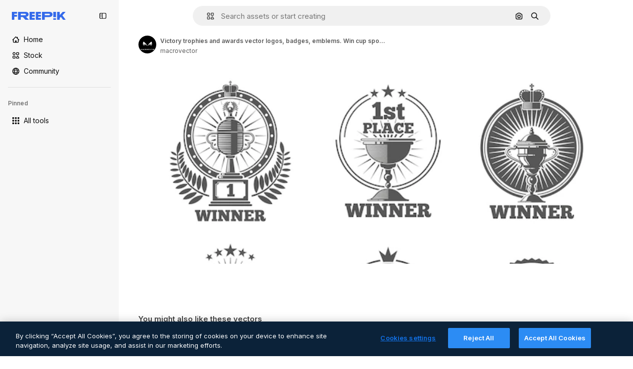

--- FILE ---
content_type: text/javascript
request_url: https://static.cdnpk.net/_next/static/chunks/9524-e6a971b8389a764c.js
body_size: 8955
content:
!function(){try{var e="undefined"!=typeof window?window:"undefined"!=typeof global?global:"undefined"!=typeof self?self:{},t=(new e.Error).stack;t&&(e._sentryDebugIds=e._sentryDebugIds||{},e._sentryDebugIds[t]="536379da-b59c-4e96-a986-acaaf776c87f",e._sentryDebugIdIdentifier="sentry-dbid-536379da-b59c-4e96-a986-acaaf776c87f")}catch(e){}}();"use strict";(self.webpackChunk_N_E=self.webpackChunk_N_E||[]).push([[9524],{14639:function(e,t,r){r.d(t,{W:function(){return f}});var n=r(97458),i=r(86101),l=r(23113),a=r(79235),s=r(9249),o=r(10893),c=r(87591),u=r(50829),d=r(17722),h=r(30569),m=r(35103);let f=e=>{let{onDownload:t,isDownloading:r,premium:f,className:p,iconSize:x,creditCost:b}=e,{t:v}=(0,o.$G)(["detailCommon","common"]),j=(0,l.a)("lg"),g=(0,a.nD)(),w=(0,u.C)(),y=(0,m.O)(f),k=(0,n.jsx)(h.K,{iconName:"download",onClick:t,dataCy:"download-thumbnail",disabled:!!y||r,loading:r,className:p,iconSize:x,children:(0,n.jsx)(s.T,{children:v("detailCommon:download")})});return j?y?(0,n.jsx)(d.B,{blockStatus:y,container:g.current,children:k}):(0,n.jsx)(i.u,{side:"left",trigger:(0,n.jsx)("div",{children:k}),triggerAsChild:!0,hideOnLeaveHover:!0,container:g.current,children:(0,n.jsxs)("span",{className:"flex items-center gap-2",children:[v("detailCommon:download"),w&&(0,n.jsx)(c.L,{creditCost:b})]})}):k}},99798:function(e,t,r){r.d(t,{c:function(){return j},l:function(){return I}});var n=r(97458),i=r(52983),l=r(30569),a=r(18666),s=r(90715),o=r(36244),c=r(95733),u=r(47778),d=r(25287),h=r(80031),m=r(7182),f=r(70909),p=r(57548),x=r(12805),b=r(11031),v=r(14639);let j=(0,i.forwardRef)((e,t)=>{let{type:r="photo",id:i,name:j,author:g,onDownload:w,isDownloading:y,media:k,width:N,height:C,calculating:_,children:T,isEditableInWepik:R,isEditableInMockup:I,premium:E,isDownloadEnabled:G,isAIGenerated:S,thumbnailRef:D,detailLink:$,position:z,isModal:A,fromView:O,creditCost:L}=e,B=R||I,M=(0,s.n)({type:r,isEditableInMockup:I,isEditableInWepik:R,authorId:g.id}),W=(0,x.U)(r,B),J=(0,x._)(),U=(0,c.E)(),P=(0,o.G)(),Z={width:N,height:C,url:k},H={id:i,name:j,author:g,premium:E,isAIGenerated:S,preview:Z,type:r,url:$};return(0,n.jsxs)("aside",{className:b.YS({calculating:_}),ref:t,children:[G&&(0,n.jsx)(v.W,{onDownload:w,isDownloading:y,premium:E,creditCost:L}),M&&!W&&(0,n.jsxs)(u.$,{thumbnailRef:D,children:[(0,n.jsx)(f.B,{resourceId:i,resourceUrl:$,position:z,isModal:A,fromView:O,previewUrl:k,isPremium:E}),(0,n.jsx)(h.s,{resource:H}),(0,n.jsx)(p.l,{resource:H}),(0,n.jsx)(d.r,{resource:H})]}),W&&!U&&(0,n.jsx)(m.l,{premium:E,id:i,urlEditor:J(i,R)}),T,U&&i!==P&&(0,n.jsx)(a.B,{id:i,name:j,preview:Z,inThumbnail:!0,showLabel:!1,type:r,tooltipProps:{side:"left"},as:l.K})]})});var g=r(86101),w=r(23113),y=r(47092),k=r(770),N=r(9249),C=r(83910),_=r(18503),T=r(10893),R=r(26013);let I=e=>{let{onShowModal:t,isCollapsed:r,resourceType:i}=e,{t:l}=(0,T.$G)("common"),a=(0,w.a)("lg"),s="icon"===i?b.Mw:R.aD,o=(0,n.jsxs)("button",{className:(0,_.m)("$cursor-pointer",r?R.tw:s),onClick:t,"data-cy":"delete-resource-collection-thumbnail",children:[(0,n.jsx)(N.T,{children:l("remove")}),(0,n.jsx)(k.J,{as:C.Z,size:"base"}),r&&l("remove")]});return a?(0,n.jsx)(g.u,{side:"left",trigger:o,triggerAsChild:!1,hideOnLeaveHover:!0,children:l("remove")}):r?(0,n.jsx)(y.ck,{asChild:!0,children:o}):o}},47778:function(e,t,r){r.d(t,{$:function(){return f}});var n=r(97458),i=r(86101),l=r(19974),a=r(770),s=r(44022),o=r(9249),c=r(27488),u=r(10893),d=r(52983),h=r(1070),m=r(26013);let f=e=>{let{thumbnailRef:t,children:r}=e,{t:f}=(0,u.$G)("detailCommon"),[p,x]=(0,d.useState)(!1),b=e=>{x(e)};return(0,h.h)({containerRef:t,isOpen:p,onClose:()=>b(!1)}),(0,n.jsxs)(l.fC,{modal:!1,open:p,onOpenChange:b,children:[(0,n.jsx)(l.xz,{asChild:!0,children:(0,n.jsx)("div",{children:(0,n.jsx)(i.u,{trigger:(0,n.jsx)(s.h,{className:"hover:enabled:bg-surface-3",icon:(0,n.jsx)(a.J,{as:c.Z,size:"base"}),shape:"rounded",variant:"default","data-cy":"thumbnail-menu-ai-tools-trigger",children:(0,n.jsx)(o.T,{children:f("editWithAI")})}),side:"left",hideOnLeaveHover:!0,className:p?"hidden":void 0,children:f("editWithAI")})})}),(0,n.jsx)(l.h_,{container:t.current,children:(0,n.jsxs)(l.VY,{className:m.Nb,side:"left",align:"start",children:[r,(0,n.jsx)(l.Eh,{className:m.xr})]})})]})}},25287:function(e,t,r){r.d(t,{r:function(){return h}});var n=r(97458),i=r(2200),l=r(770),a=r(30088),s=r(10893),o=r(17722),c=r(99122),u=r(24769),d=r(26013);let h=e=>{let{resource:t}=e,{t:r}=(0,s.$G)("editTools"),h=(0,u.o)({tool:{name:"assistant"},resource:t}),{blockStatus:m}=(0,c.j)("assistant",t.premium),f=(0,i.n)();return(0,n.jsx)(o.B,{blockStatus:m,container:f.current,children:(0,n.jsxs)("button",{className:d.tw,onClick:()=>h(),disabled:!!m,"data-cy":"thumbnail-menu-assistant",children:[(0,n.jsx)(l.J,{as:a.Z,size:"sm"}),(0,n.jsx)("span",{children:r("assistant.nameE")})]})})}},80031:function(e,t,r){r.d(t,{s:function(){return h}});var n=r(97458),i=r(2200),l=r(770),a=r(27488),s=r(10893),o=r(17722),c=r(99122),u=r(24769),d=r(26013);let h=e=>{let{resource:t}=e,{t:r}=(0,s.$G)("editTools"),h=(0,u.o)({tool:{name:"imageEditor"},resource:t}),{blockStatus:m}=(0,c.j)("imageEditor",t.premium),f=(0,i.n)();return(0,n.jsx)(o.B,{blockStatus:m,container:f.current,children:(0,n.jsxs)("button",{className:d.tw,onClick:()=>h(),disabled:!!m,"data-cy":"thumbnail-menu-edit-with-ai",children:[(0,n.jsx)(l.J,{as:a.Z,size:"sm"}),(0,n.jsx)("span",{children:r("imageEditor.nameC")})]})})}},7182:function(e,t,r){r.d(t,{l:function(){return h}});var n=r(97458),i=r(86101),l=r(23113),a=r(770),s=r(9249),o=r(11569),c=r(10893),u=r(26013),d=r(78571);let h=e=>{let{id:t,premium:r,urlEditor:h}=e,{t:m}=(0,c.$G)("common"),f=(0,l.a)("lg"),p=(0,d.Z)(t,r,h),x=(0,n.jsxs)("button",{className:u.aD,onClick:p,"data-cy":"edit-online-thumbnail",children:[(0,n.jsx)(s.T,{children:m("editOnline")}),(0,n.jsx)(a.J,{as:o.Z,size:"base"})]});return f?(0,n.jsx)(i.u,{side:"left",trigger:x,triggerAsChild:!0,hideOnLeaveHover:!0,children:m("editOnline")}):x}},70909:function(e,t,r){r.d(t,{B:function(){return f}});var n=r(97458),i=r(79235),l=r(41937),a=r(90312),s=r(770),o=r(9382),c=r(10893),u=r(17722),d=r(30900),h=r(35103),m=r(26013);let f=e=>{let{resourceId:t,resourceUrl:r,previewUrl:f,position:p,fromView:x,isModal:b,isPremium:v}=e,{t:j}=(0,c.$G)("editTools"),g=(0,l.I)(),{setLoginCookies:w,signUpUrl:y}=(0,a.e)(),k=(0,h.O)(v),N=(0,i.nD)(),C=(0,d._)({resourceId:t,resourceUrl:r,previewUrl:f,isModal:b,position:p,fromView:x,action:"remove-background"});return(0,n.jsx)(u.B,{blockStatus:k,container:N.current,children:(0,n.jsxs)("button",{type:"button",onClick:e=>{if(g){e.preventDefault(),w(),window.location.href=y;return}if(k){e.preventDefault();return}C.onClick(e)},className:m.tw,"data-cy":"menu-remove-background",disabled:!!k,children:[(0,n.jsx)(s.J,{as:o.Z,size:"sm"}),(0,n.jsx)("span",{children:j("removeBackground.nameE")})]})})}},57548:function(e,t,r){r.d(t,{l:function(){return h}});var n=r(97458),i=r(2200),l=r(770),a=r(14335),s=r(10893),o=r(17722),c=r(99122),u=r(24769),d=r(26013);let h=e=>{let{resource:t}=e,{t:r}=(0,s.$G)("editTools"),h=(0,u.o)({tool:{name:"styleReference"},resource:t}),{blockStatus:m}=(0,c.j)("styleReference",t.premium),f=(0,i.n)();return(0,n.jsx)(o.B,{blockStatus:m,container:f.current,children:(0,n.jsxs)("button",{className:d.tw,onClick:()=>h(),disabled:!!m,"data-cy":"thumbnail-menu-style-reference",children:[(0,n.jsx)(l.J,{as:a.Z,size:"sm"}),(0,n.jsx)("span",{children:r("styleReference.name")})]})})}},78571:function(e,t,r){r.d(t,{Z:function(){return o}});var n=r(27793),i=r(91394),l=r(25983),a=r(24278),s=r(35576);let o=(e,t,r)=>{let o=(0,a.m6)(t),c=(0,l.L3)(),{loginUrl:u,setLoginCookies:d}=(0,n.J)(),h=(0,i.d)(),m=(0,s.mS)(),f=()=>o?r:o?h||t?r:(d(),u):"".concat(c("/pricing"),"/").concat(e,"?origin=freepik_web");return()=>{if(!o){m({resourceId:e,isResourcePremium:t,resourceType:"template"}),window.location.href=f();return}window.location.href=f()}}},12805:function(e,t,r){r.d(t,{U:function(){return s},_:function(){return o}});var n=r(7616),i=r(52983),l=r(7526),a=r(31861);let s=(e,t)=>["psd","vector"].includes(e)&&t,o=()=>{let[e]=(0,n.KO)(a.GD);return(0,i.useCallback)((t,r)=>{let n=""===e?"".concat(l.KK).concat(t):"".concat(l.KK).concat(t,"?searchTerm=").concat(e),i="".concat(l.Iq).concat(t,"&provider=fp");return r?n:i},[e])}},87566:function(e,t,r){r.d(t,{N:function(){return i}});var n=r(70870);let i=(e,t)=>{let{height:r}=(0,n.n)(e);return null===r?null:r<=t}},33039:function(e,t,r){r.d(t,{s:function(){return b}});var n=r(97458),i=r(65122),l=r(63081),a=r(33247),s=r(61821),o=r(52294),c=r(41776),u=r(4784),d=r(770),h=r(9249),m=r(30061),f=r(10893),p=r(59470);let x=()=>{let{t:e}=(0,f.$G)("common");return(0,n.jsxs)("span",{className:p.q,children:[(0,n.jsx)(h.T,{children:e("disneyResource")}),(0,n.jsx)(d.J,{as:m.Z,size:"sm",className:"$text-white"})]})},b=e=>{var t,r,d,h;let{resource:m,isDisneyResource:f=!1}=e,b=(0,i.e)(),{contentGroup:v}=(0,s.hv)(m),j=(0,a.R)(),{premium:g,isAIGenerated:w,authorName:y,type:k}=m;if(!g&&!w&&!f)return;let N=g&&b,C=m.isEditableInMockup?"mockups":null,_=m.isEditableInWepik?"templates":null,T=null!==(h=null!=C?C:_)&&void 0!==h?h:"premium_regular",R=j({type:k,authorName:y,isPremium:!0,isAIGenerated:w,eventName:"download__thumbnail_crown"});return R.append("origin","".concat(l.Ej,"_").concat(T)),(0,n.jsxs)(n.Fragment,{children:[N&&(0,n.jsx)("span",{className:p.q,children:(0,n.jsx)(u.s,{})}),g&&!N&&(0,n.jsx)("span",{className:p.q,children:(0,n.jsx)(c.w,{resource:{id:m.id,name:m.name,mediaUrl:null===(t=m.preview)||void 0===t?void 0:t.url,mediaHeight:null===(r=m.preview)||void 0===r?void 0:r.height,mediaWidth:null===(d=m.preview)||void 0===d?void 0:d.width,resourceType:"regular"},urlParams:R,category:v})}),w&&(0,n.jsx)(o.N,{}),f&&(0,n.jsx)(x,{})]})}},93682:function(e,t,r){r.d(t,{U:function(){return i},w:function(){return n}});let n=200,i=200},30900:function(e,t,r){r.d(t,{_:function(){return u}});var n=r(51780),i=r(95797),l=r(85e3),a=r(30143),s=r(52983);let o=e=>{let[t,r]=(0,s.useState)("");return(0,s.useEffect)(()=>{{let t=new URLSearchParams(window.location.hash.substring(1)).get(e);null!==t&&r(t)}},[e]),t};var c=r(3999);let u=e=>{var t;let{resourceId:r,resourceUrl:i,previewUrl:s,isModal:c,position:u,fromView:h,action:m}=e,f=(0,n.useRouter)(),p=null!==(t=(0,l.Jn)("term"))&&void 0!==t?t:"",x=o("from_element"),b=(0,a.fb)(r,i,{fromView:h,position:u,fromElement:x,query:p}),v=d({previewUrl:s,resourceId:r,isModal:c,action:m});return c?{href:{pathname:f.pathname,query:f.query},as:b,shallow:!0,scroll:!1,onClick:v}:{href:b,onClick:v}},d=e=>{let{previewUrl:t,resourceId:r,isModal:n,action:l}=e,a=(0,c.u)({previewUrl:t});return(0,i.Z)({itemId:r,isModal:n,previewUrlParams:a.includes("?")?new URLSearchParams(a.split("?")[1]).toString():"",action:l})}},99122:function(e,t,r){r.d(t,{j:function(){return a}});var n=r(65122),i=r(52983),l=r(80751);let a=(e,t)=>{let r=(0,n.e)(),a=(0,l.H)(),s=!t||r;return(0,i.useMemo)(()=>a({tool:e,canUserDownloadResource:s}),[e,s,a])}},24769:function(e,t,r){r.d(t,{o:function(){return i}});var n=r(58984);let i=e=>{let{tool:t,resource:r}=e;return(0,n.I)({tool:t,location:"thumbnail",resource:r})}},37930:function(e,t,r){r.r(t),r.d(t,{ActionsThumbnail:function(){return x},ImageThumbnail:function(){return ee},RelatedThumbnail:function(){return ec}});var n=r(97458),i=r(53344),l=r.n(i),a=r(52983),s=r(33650),o=r(85e3),c=r(47152),u=r(99798),d=r(11031),h=r(70870);let m=(e,t,r)=>{let n=f(t),{height:i}=(0,h.n)(e);return null===n||null===i?null:"keyword"===r?i<200:i<n+50},f=e=>{let[t,r]=(0,a.useState)(null);return(0,a.useEffect)(()=>{let t=e.current,n=()=>{t&&r(t.getBoundingClientRect().height+2*d.VX)};n();let i=new MutationObserver(()=>{n()});return t&&i.observe(t,{childList:!0,subtree:!0}),()=>{i.disconnect()}},[e,t]),t},p=l()(()=>r.e(5394).then(r.bind(r,55394)).then(e=>e.ActionsMenu),{loadableGenerated:{webpack:()=>[55394]},ssr:!1}),x=(0,a.memo)(e=>{let{thumbnailRef:t,children:r,fromView:i,...l}=e,d=(0,a.useRef)(null),h=m(t,d,i)||"keyword"===i,{id:f,name:x,author:b,type:v,premium:j,isAIGenerated:g,url:w,media:y,height:k,width:N,isEditableInMockup:C,isEditableInWepik:_}=l,T=(0,o.pt)(),{isDownloading:R,handleDownloadFromThumbnail:I}=(0,s.w)({id:f,name:x,author:b,type:null!=v?v:"photo",premium:j,isAIGenerated:g,url:w,preview:{url:y,height:k,width:N},isEditableInMockup:C,isEditableInWepik:_},T);if(null===h)return null;let E=r&&(0,a.isValidElement)(r)?(0,a.cloneElement)(r,{containerRef:t}):r,G=h?(0,n.jsx)(p,{...l,thumbnailRef:t,isDownloading:R,onDownload:I,fromView:i,children:E}):(0,n.jsx)(u.c,{...l,thumbnailRef:t,ref:d,calculating:null===h,isDownloading:R,onDownload:I,children:E});return(0,n.jsx)(c.T,{isCollapsed:h,children:G})});var b=r(57291),v=r(98821),j=r.n(v),g=r(58058),w=r.n(g),y=r(30948),k=r(36244),N=r(41581),C=r(3223),_=r(63123),T=r(87566),R=r(20339),I=r(33039);let E=e=>{let{resource:t,isDisneyResource:r=!1,children:i}=e,{premium:l,isAIGenerated:a}=t;if(l||a||r)return(0,n.jsxs)("div",{className:"absolute left-4 top-4 flex gap-2",children:[(0,n.jsx)(I.s,{resource:t,isDisneyResource:r}),i]})};var G=r(3999),S=r(30900),D=r(64237),$=r(95733),z=r(31760),A=r(18666),O=r(38012),L=r(50987);let B={ONE_TAG:100,TWO_TAGS:200},M={ONE:1,TWO:2,MAX:3},W=e=>{let{height:t}=(0,h.n)(e);return null===t||t>B.TWO_TAGS?M.MAX:t>B.ONE_TAG?M.TWO:M.ONE};var J=r(2200),U=r(95036),P=r(25350),Z=r(10893),H=r(17722),V=r(99122),q=r(24769);let K=e=>{let{resource:t}=e,{t:r}=(0,Z.$G)("editTools"),i=(0,J.n)(),l=(0,q.o)({tool:{name:"useAsReference"},resource:t}),{blockStatus:a}=(0,V.j)("useAsReference",t.premium);return(0,n.jsx)(H.B,{blockStatus:a,container:i.current,children:(0,n.jsxs)(P.z,{className:"pointer-events-auto flex items-center justify-center gap-2 rounded-full border border-outline-border-0 text-xs leading-none",variant:"default",onClick:()=>l(),disabled:!!a,"data-cy":"thumbnail-use-as-reference",children:[(0,n.jsx)(U.D,{name:"graphic-style",size:"xs"}),(0,n.jsx)("span",{children:r("useAsReference")})]})})},F=l()(()=>r.e(7475).then(r.bind(r,77475)).then(e=>e.AttributionThumbnail),{loadableGenerated:{webpack:()=>[77475]},ssr:!1}),X=e=>{let{author:t,thumbnailRef:r,fromView:i,children:l,url:a,id:s,name:o,preview:c,type:u,topSearchExpressions:d,isAIGenerated:m,isEditableInMockup:f,isEditableInWepik:p,premium:x,blockViewSimilar:v,isCrossSellingThumbnail:j}=e,{attributionEnabled:g}=(0,L.J)(),w=(0,T.N)(r,_.NG),y="keyword"===i,N=!w&&!y&&!v,C=W(r),{width:R}=(0,h.n)(r),I=!!(R&&R>=_.CC),E=(0,D.y)({isEditableInMockup:f,isEditableInWepik:p}),G=(0,$.E)(),S=(0,k.G)();return g?(0,n.jsx)(F,{authorId:t.id,authorName:t.name,resourceUrl:a,resourceId:s,resourceName:o,mediaUrl:c.url,mediaWidth:c.width,mediaHeight:c.height,isAIGenerated:m,isPremium:x,resourceType:u,subtype:E}):(0,n.jsxs)(n.Fragment,{children:[(0,n.jsx)("figcaption",{className:"pointer-events-none absolute inset-0 rounded-xl text-white transition-opacity [background:linear-gradient(180deg,rgba(0,0,0,0.1)_0%,rgba(0,0,0,0.4)_100%)]",children:(0,n.jsxs)("div",{className:"absolute inset-x-4 bottom-4 transition-all",children:[(0,n.jsxs)("div",{className:(0,b.cx)("flex items-center gap-2",N&&G&&!j&&"justify-center"),children:[N&&S&&S!==s&&!j&&(0,n.jsx)(K,{resource:{id:s,name:o,type:u,premium:x,isAIGenerated:m,preview:c,url:a,author:t}}),N&&(!G||j)&&(0,n.jsx)(A.B,{buttonClassName:(0,b.cx)(O.p,I?"px-4 py-0":"p-3"),id:s,name:o,preview:c,inThumbnail:!0,showLabel:I,type:u,tooltipProps:{side:"right"}})]}),y&&(0,n.jsx)(z.k,{items:d,maxTags:C})]})}),l]})},Y=e=>{let{type:t,name:r,isPremium:n,fromView:i}=e,{t:l}=(0,Z.$G)("common");if(!i||"keyword"!==i)return r;let a=r.toLowerCase(),s=l("regularTypeTitleQuantities.".concat(t,"_one"));return n?"".concat(s," ").concat(a):"".concat(l("seoRuleAlt",{type:s})," ").concat(a)},Q=(0,b.j)("block rounded object-cover object-center",{variants:{resizeIn:{width:"h-auto w-full",height:"h-full w-auto"}}}),ee=(0,a.forwardRef)((e,t)=>{let{item:r,position:i,fromView:l,children:s,isModal:o=!1,dataCy:c,priority:u,resizeParameter:d="width",blockViewSimilar:m=!1,className:f}=e,{preview:p,name:x,premium:v,isAIGenerated:g,topSearchExpressions:I,type:D,author:$,url:z,id:A,isEditableInMockup:O,isEditableInWepik:L}=r,B=(0,T.N)(t,_.NG),[M,W]=(0,a.useState)(!1),{url:J,width:U,height:P}=p,Z=$.id===y.c,H=(0,S._)({resourceId:r.id,resourceUrl:r.url,previewUrl:J,isModal:o,position:i,fromView:l}),V=(0,G.u)({previewUrl:J}),q=Y({type:D,name:x,isPremium:v,fromView:l}),F=(0,C.z)({id:r.id,type:r.type,premium:r.premium,position:null!=i?i:0}),ee=(0,a.useCallback)(()=>{"function"==typeof F&&F(),W(!0)},[F]),{height:et}=(0,h.n)(t),er="width"===d?"":"h-full",en=(0,N.t)(A,D),ei=(0,k.G)();return(0,n.jsx)(R.l,{thumbnailHeight:null!=et?et:0,children:(0,n.jsxs)("figure",{className:(0,b.cx)("group relative",f,er),ref:t,"data-cy":c,"data-author":$.id,children:[(0,n.jsxs)(w(),{...H,className:(0,b.cx)("relative z-0 block overflow-hidden rounded-xl",er),prefetch:!1,children:[(0,n.jsx)(j(),{src:V,alt:q,width:U,height:P,className:Q({resizeIn:d}),priority:u,onLoad:ee,suppressHydrationWarning:!0,onError:en}),(0,n.jsx)("div",{className:"absolute inset-0 z-0","aria-hidden":"true"})]}),(M||u)&&(0,n.jsx)(E,{resource:{...r,authorName:r.author.name},isDisneyResource:Z}),A===ei&&!B&&(0,n.jsx)("div",{className:"absolute inset-x-4 bottom-4 z-[2] flex justify-center transition-all",children:(0,n.jsx)(K,{resource:{id:A,name:x,type:D,premium:v,isAIGenerated:g,preview:p,url:z,author:$}})}),(0,n.jsx)("div",{className:"opacity-0 transition-opacity group-hover:opacity-100",children:(0,n.jsx)(X,{author:$,thumbnailRef:t,fromView:l,url:z,id:A,name:x,preview:p,type:D,topSearchExpressions:I,premium:v,isAIGenerated:g,isEditableInMockup:O,isEditableInWepik:L,blockViewSimilar:m,children:s})})]})})});var et=r(33523),er=r(51780),en=r(61821),ei=r(35576),el=r(72570),ea=r(14639),es=r(93682);let eo=e=>{var t;let{item:r}=e,{id:i,name:l,author:a,type:o,premium:c,isAIGenerated:u,url:d,preview:h,isEditableInMockup:m,isEditableInWepik:f,creditCost:p}=r,{isDownloading:x,handleDownloadFromThumbnail:b}=(0,s.w)({id:i,name:l,author:a,type:null!=o?o:"photo",premium:c,isAIGenerated:u,url:d,preview:{url:null!==(t=null==h?void 0:h.url)&&void 0!==t?t:"",height:null==h?void 0:h.height,width:null==h?void 0:h.width},isEditableInMockup:m,isEditableInWepik:f});return(0,n.jsx)("aside",{className:"$absolute $right-10 $top-10 $flex $flex-col $gap-10 $opacity-0 $transition-all [figure:hover_&]:$opacity-100",children:(0,n.jsx)(ea.W,{onDownload:b,isDownloading:x,premium:c,creditCost:p})})},ec=e=>{var t;let{item:r,categoryGAEvent:i,fromElement:l}=e,{premium:s,id:o,type:c,isEditableInMockup:u,isEditableInWepik:d,preview:m,url:f,author:p,isAIGenerated:x,name:b,topSearchExpressions:v}=r,g="".concat(f).concat(l?"#from_element=".concat(l):""),k=null!==(t=null==m?void 0:m.url)&&void 0!==t?t:"",N=p.id===y.c,{width:C,height:_}=null!=m?m:{width:es.U,height:es.w,url:""},T=es.w*(C/_),[I,G]=(0,a.useState)(!1),S=(0,a.useRef)(null),{isLoading:D,loaded:$}=(0,el._)(k),z=(0,ei.O5)(),A=(0,er.useRouter)(),O=(0,en.Zh)({itemId:o,isModal:!0}),{height:L}=(0,h.n)(S),B=null==l?void 0:l.includes("cross_selling");return(0,n.jsx)(R.l,{thumbnailHeight:null!=L?L:0,children:(0,n.jsxs)("figure",{className:"$relative",ref:S,onMouseEnter:()=>G(!0),onMouseLeave:()=>G(!1),children:[(0,n.jsxs)(w(),{href:{pathname:A.pathname,query:A.query},as:g,shallow:!0,scroll:!1,className:eu,prefetch:!1,onClick:e=>{i&&z(o,i,c),O(e)},children:[(0,n.jsx)(E,{resource:{...r,authorName:r.author.name},isDisneyResource:N}),D&&m&&(0,n.jsx)(et.O.Rect,{style:{width:T,height:es.w}}),(0,n.jsx)(j(),{className:ed({show:!D}),src:k,alt:b,onLoad:$,width:T,height:es.w,quality:90,loading:"lazy"}),(0,n.jsx)("div",{className:"absolute inset-0","aria-hidden":"true"})]}),I&&(0,n.jsx)(X,{author:p,thumbnailRef:S,fromView:"resource_detail",url:f,id:o,name:b,preview:m,type:c,topSearchExpressions:v,premium:s,isAIGenerated:x,isEditableInMockup:u,isEditableInWepik:d,blockViewSimilar:!1,isCrossSellingThumbnail:B,children:(0,n.jsx)(eo,{item:r})})]})})},eu=(0,b.cx)('before:bg-darkBlueBlackale relative block h-[200px] overflow-hidden rounded-xl before:absolute before:inset-0 before:opacity-0 before:content-[""] hover:before:opacity-20'),ed=(0,b.j)("h-full object-cover",{variants:{show:{false:"absolute opacity-0"}}})},48976:function(e,t,r){r.d(t,{t:function(){return u}});var n=r(97458),i=r(770),l=r(57291),a=r(58058),s=r.n(a);let o=(0,l.j)(void 0,{variants:{theme:{dark:"pointer-events-auto block overflow-hidden text-ellipsis rounded-xl bg-overlay-dialog px-3 py-1 text-sm text-white hover:bg-neutral-900",plain:"inline-flex h-8 items-center whitespace-nowrap border-none bg-surface-0 pr-4 text-xs text-neutral-700 transition-colors hover:text-surface-foreground-0 xl:text-sm dark:text-surface-foreground-2",border:"inline-flex h-8 items-center whitespace-nowrap rounded-full border border-surface-border-alpha-1 bg-surface-0 px-4 text-xs text-surface-foreground-0 transition-colors hover:border-surface-border-alpha-2 focus:border-surface-border-alpha-2 focus:bg-surface-3"}}}),c=e=>{let{name:t,icon:r}=e;return(0,n.jsxs)(n.Fragment,{children:[r&&(0,n.jsx)(i.J,{as:r,size:"sm",className:"$mr-10"}),t]})},u=e=>{let{onClick:t,name:r,href:i,as:l,icon:a,theme:u="border",id:d,...h}=e;return(0,n.jsx)("li",{...h,className:"overflow-hidden",id:d,children:(0,n.jsx)(s(),{href:i,as:l,prefetch:!1,legacyBehavior:!0,passHref:!0,children:(0,n.jsx)("a",{onClick:t,href:i,className:o({theme:u}),children:(0,n.jsx)(c,{name:r,icon:a})})})})}},69727:function(e,t,r){r.d(t,{j:function(){return h}});var n=r(97458),i=r(48976),l=r(94406),a=r(68147),s=r(26219),o=r(83380),c=r(5704),u=r(7009);let d=e=>{let t=(0,o.Z)(),r=(0,c.Jn)("term"),n=(0,a.I)()||0,i=(0,u.J)();return(l,a)=>{let o="term-related&language=".concat(t,"&ref=").concat(r,"&rel=").concat(a,"&ori=").concat(e,"&pos=").concat(l+1,"&uid=").concat(n).concat(i);(0,s.O)(encodeURI(o.toLowerCase()))}},h=e=>{let{basePath:t,source:r,items:a=[],icon:s,theme:o}=e,c=(0,l.S)({basePath:t,items:a}),u=d(r);return(0,n.jsx)(n.Fragment,{children:c.map((e,t)=>(0,n.jsx)(i.t,{href:e.href,as:e.as,name:e.name,onClick:()=>u(t,e.name),icon:s,theme:o,id:"related-tag-item-".concat(e.name)},"".concat(e.name,"-").concat(e.href,"-").concat(t)))})}},94406:function(e,t,r){r.d(t,{S:function(){return l}});var n=r(25983),i=r(52983);let l=e=>{let{basePath:t,items:r}=e,l=(0,n.L3)()(t);return(0,i.useMemo)(()=>r.map(e=>{let{name:r,slug:n,url:i,as:a}=e,s="".concat(l,"/").concat(n),o="".concat(t,"/").concat(n);return{name:r,href:null!=i?i:o,as:null!=a?a:s}}),[r,l,t])}},30569:function(e,t,r){r.d(t,{K:function(){return s}});var n=r(97458),i=r(95036),l=r(52983),a=r(40197);let s=(0,l.forwardRef)((e,t)=>{let{iconName:r,children:l,dataCy:s,disabled:o=!1,loading:c=!1,className:u,iconSize:d="sm",onClick:h}=e;return(0,n.jsxs)("button",{ref:t,className:(0,a.m6)("flex size-10 items-center justify-center rounded-full bg-surface-0 text-surface-foreground-0 shadow-[0_0_60px_rgba(34,_34,_34,_0.25)] hover:bg-surface-3",c?"pointer-events-none cursor-not-allowed":"pointer-events-auto cursor-pointer",u),onClick:h,"data-cy":s,disabled:o,children:[r&&(0,n.jsx)(i.D,{name:r,size:d}),l]})})},31760:function(e,t,r){r.d(t,{k:function(){return s}});var n=r(97458),i=r(69727),l=r(5704);let a={psd:"/psd",vector:"/vectors",photo:"/photos",font:"/fonts"},s=e=>{var t;let{items:r,maxTags:s=3}=e,o=a[null!==(t=(0,l.Jn)("type"))&&void 0!==t?t:""]||"/free-photos-vectors";if(!r||0===r.length||s<=0)return null;let c=r.slice(0,s);return(0,n.jsx)("ul",{className:"relative mt-4 flex size-full flex-wrap gap-3",children:(0,n.jsx)(i.j,{basePath:o,items:c,source:"tag",theme:"dark"})})}},33650:function(e,t,r){r.d(t,{w:function(){return f}});var n=r(65122),i=r(85229),l=r(46700),a=r(52983),s=r(50987),o=r(65724),c=r(33247),u=r(35576),d=r(64237),h=r(24278),m=r(75045);let f=(e,t)=>{let{id:r,name:f,author:p,type:x,premium:b,isAIGenerated:v,url:j,preview:g,isEditableInMockup:w,isEditableInWepik:y}=e,k=(0,c.R)(),{isUserWinback:N,showWinbackModal:C}=(0,i.l)(),_=k({authorName:p.name,isPremium:b,isAIGenerated:v,type:x,subtype:(0,d.y)({isEditableInWepik:y,isEditableInMockup:w}),eventName:"download__thumbnail"}),{isDownloading:T,handleDownload:R}=(0,m.i)({resource:{id:r,name:f,author:p,premium:b,regularType:x,isAIGenerated:v,url:j,preview:g,type:x},location:"resource_thumbnail",checkoutQueryParams:_,showAttributionModal:!1,searchExpression:t}),I=(0,l.V)(),E=(0,u.mS)(),G=(0,n.e)(),{contentGroup:S}=(0,h.hv)({id:r,type:x,isAIGenerated:v,premium:b,isEditableInMockup:w,isEditableInWepik:y}),D=(0,o.W)(r,S,"resource_thumbnail"),{showAttribution:$}=(0,s.J)(),z=(0,a.useCallback)(()=>{E({resourceId:r,isResourcePremium:b,resourceType:x,downloadType:"download"})},[E,r,b,x]);return{isDownloading:T,handleDownloadFromThumbnail:(0,a.useCallback)(async()=>{if(N){C();return}if(!G&&b){D({origin:"resource_thumbnail_premium",resourceData:{name:f,mediaUrl:g.url,mediaWidth:g.width,mediaHeight:g.height,resourceType:"regular"},checkoutQueryParams:_,onButtonClick:z});return}let e=await R();e&&(I(e.url,e.filename),$())},[N,G,b,R,C,D,f,g.url,g.width,g.height,_,z,I,$])}}},14335:function(e,t,r){var n=r(97458);t.Z=e=>(0,n.jsxs)("svg",{xmlns:"http://www.w3.org/2000/svg",viewBox:"0 0 512 512",width:16,height:16,"aria-hidden":!0,...e,children:[(0,n.jsx)("path",{d:"M477 205.5c-13.8 0-25 11.2-25 25V418c0 2.2-.5 4.4-1.4 6.3l-75.9-75.9c-4.7-4.7-11-7.3-17.7-7.3s-13 2.6-17.7 7.3L306 381.6 188.7 264.3c-9.8-9.8-25.6-9.8-35.4 0L60 357.6V136c0-8.3 6.7-15 15-15h211c13.8 0 25-11.2 25-25s-11.2-25-25-25H75c-35.8 0-65 29.2-65 65v283.2c.7 35.3 29.5 63.8 65 63.8h362c35.8 0 65-29.2 65-65V230.5c0-13.8-11.2-25-25-25"}),(0,n.jsx)("path",{d:"m503.9 87.1-36.7-14c-3.4-1.3-6-3.9-7.3-7.3l-14-36.7c-4.1-10.8-19.4-10.8-23.5 0l-14 36.7c-1.3 3.4-3.9 6-7.3 7.3l-36.7 14c-10.8 4.1-10.8 19.4 0 23.5l36.7 14c3.4 1.3 6 3.9 7.3 7.3l14 36.7c4.1 10.8 19.4 10.8 23.5 0l14-36.7c1.3-3.4 3.9-6 7.3-7.3l36.7-14c10.8-4.1 10.8-19.4 0-23.5M293.8 236l21.4 8.2c3.2 1.2 5.8 3.8 7 7l8.2 21.4c4 10.4 18.8 10.4 22.7 0l8.2-21.4c1.2-3.2 3.8-5.8 7-7l21.4-8.2c10.4-4 10.4-18.8 0-22.7l-21.4-8.2c-3.2-1.2-5.8-3.8-7-7l-8.2-21.4c-4-10.4-18.8-10.4-22.7 0l-8.2 21.4c-1.2 3.2-3.8 5.8-7 7l-21.4 8.2c-10.5 4-10.5 18.8 0 22.7"})]})}}]);